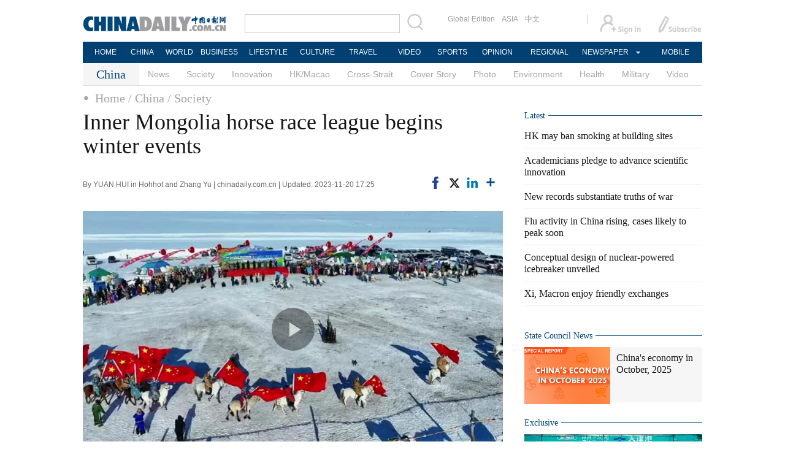

--- FILE ---
content_type: text/html;charset=UTF-8
request_url: https://www.chinadaily.com.cn/a/202311/20/WS655b260da31090682a5ef223.html
body_size: 11088
content:
<!DOCTYPE html PUBLIC "-//W3C//DTD XHTML 1.0 Transitional//EN" "http://www.w3.org/TR/xhtml1/DTD/xhtml1-transitional.dtd">

<html xmlns="http://www.w3.org/1999/xhtml">
  <head>
    <meta http-equiv="Content-Type" content="text/html; charset=utf-8" />
    <title>Inner Mongolia horse race league begins winter events - Chinadaily.com.cn</title>
    <meta name="keywords" content="league,events,winter,held,competition,horse,race,riders,series,endurance" />
    <meta name="description" content="A horse racing kicked off on Saturday in Xi Ujimchin Banner, Xiliin Gol League, Inner Mongolia autonomous region, raising the curtain for a series of winter events to be held this winter." />
    
      <meta property="og:xi" content="0" />
      <meta property="og:title" content="Inner Mongolia horse race league begins winter events" />
      <meta property="og:recommend" content="0" />
      <meta property="og:url" content="https://www.chinadaily.com.cn/a/202311/20/WS655b260da31090682a5ef223.html" />
      <meta property="og:image" content="http://img2.chinadaily.com.cn/images/202311/20/655b260da3109068cb0040a6.jpeg" />
      
      <meta name="twitter:card" content="summary_large_image" />
      <meta name="twitter:site" content="@ChinaDailyApp" />
      <meta name="twitter:title" content="Inner Mongolia horse race league begins winter events" />
      <meta name="twitter:description" content="A horse racing kicked off on Saturday in Xi Ujimchin Banner, Xiliin Gol League, Inner Mongolia autonomous region, raising the curtain for a series of winter events to be held this winter." />
      
        
        
        
        <meta name="twitter:image:src" content="http://img2.chinadaily.com.cn/images/202311/20/655b260da3109068cb0040a8.jpeg" />
        
        
        
        <meta name="twitter:image" content="http://img2.chinadaily.com.cn/images/202311/20/655b260da3109068cb0040a8.jpeg" />
      
      
      
      
      <meta name="shareImg" content="//img2.chinadaily.com.cn/images/202311/20/655b260da3109068cb0040a6.jpeg" />
      <meta name="msapplication-TileImage" content="https://img2.chinadaily.com.cn/static/common/img/sharelogo2.jpg" />
      <link rel="apple-touch-icon-precomposed" href="https://img2.chinadaily.com.cn/static/common/img/sharelogo2.jpg" />
    
    <link rel="stylesheet" charset="utf-8" href="//img2.chinadaily.com.cn/static/2017www_china_page_en/css/bootstrap.min.css" />
    <link rel="stylesheet" charset="utf-8" href="//img2.chinadaily.com.cn/static/2017www_china_page_en/css/layout.css?ver=20" />
    <link rel="stylesheet" type="text/css" href="//img2.chinadaily.com.cn/static/2017www_china_page_en/css/r-public.css?var=363" />
    <link rel="stylesheet" type="text/css" href="//img2.chinadaily.com.cn/static/2017www_china_page_en/css/r-content.css?var=79" />
    <link rel="stylesheet" charset="utf-8" href="//img2.chinadaily.com.cn/static/common/css/share_encontent.css" />
    <script xml:space="preserve" src="//img2.chinadaily.com.cn/static/common/js/html5shiv.js"></script>
    <script xml:space="preserve" src="//img2.chinadaily.com.cn/static/common/js/respond.min.js"></script>
    <link href="//img2.chinadaily.com.cn/h5hack/respond-proxy.html" id="respond-proxy" rel="respond-proxy" />
    <link href="/h5hack/respond.proxy.gif" id="respond-redirect" rel="respond-redirect" />
    <script src="/h5hack/respond.proxy.js" xml:space="preserve"></script>
    <meta name="viewport" content="width=device-width, initial-scale=1.0, minimum-scale=1.0, maximum-scale=1.0, user-scalable=no" />
    <script type="text/javascript" charset="utf-8" rel="stylesheet" xml:space="preserve" src="//img2.chinadaily.com.cn/static/common/js/jquery.min.js"></script>
    <script type="text/javascript" src="//www.chinadaily.com.cn/js/2020/qrcode.min.js" xml:space="preserve"></script><!--二维码生成-->
    <script language="javascript" src="//www.chinadaily.com.cn/js/2017/bootstrap.min.js" type="text/javascript" xml:space="preserve"></script><!-- bootstrap js -->
    <script language="javascript" type="text/javascript" xml:space="preserve" src="//img2.chinadaily.com.cn/static/2017www_china_page_en/js/public_content.js?var=233"></script>
    <script type="text/javascript" charset="utf-8" rel="stylesheet" xml:space="preserve" src="//img2.chinadaily.com.cn/static/common/js/share.js"></script>
    <script type="text/javascript" charset="utf-8" rel="stylesheet" xml:space="preserve" src="//img2.chinadaily.com.cn/static/common/js/jweixin-1.0.0.js"></script>
    <script src="//share.chinadaily.com.cn/wxshare/js/jsonps.js" xml:space="preserve"></script>
    <!--[if lt IE 9]>

<style type="text/css">
.zhezhao{
background-color:#ddd;
}
</style>
<![endif]-->
    
      <meta name="articaltype" content="VIDEO" />
      <meta name="filetype" content="1" />
      <meta name="publishedtype" content="1" />
      <meta name="pagetype" content="1" />
      <meta name="catalogs" content="59b8d010a3108c54ed7dfc3a" />
      <meta name="contentid" content="WS655b260da31090682a5ef223" />
      <meta name="publishdate" content="2023-11-20" />
      <meta name="editor" content="王丹宁" />
      <meta name="author" content="王丹宁" />
      <meta name="source" content="chinadaily.com.cn" />

      <!--来源-->
      <meta name="webterren_speical" content="spcd" />
      <meta name="sourcetype" content="spcd" />
    
    <!--  <th:block th:include="@{/}+'common/2017en' :: taboolaarticle"/>		-->
  </head>
  <body>
    <div id="wx_image" style="display:none;">
      <img src="//www.chinadaily.com.cn/image_e/2020/logo_chinadaily.jpg" />
    </div>
    <script type="text/javascript" xml:space="preserve">  
      //<![CDATA[
      jq(document).ready(function () {
        function is_weixin(){
          var ua = navigator.userAgent.toLowerCase();
          if(ua.match(/MicroMessenger/i)=="micromessenger") {
            return true;
          } else {
            return false;
          }
        }
        var url =location.href;
        if(is_weixin()){
          jq.post('https://share.chinadaily.com.cn/wxshare/api/wxinit', {url:url}, function(data){
            wx.config({
              debug: false,
              appId: data.appid,
              timestamp: data.timestamp,
              nonceStr: data.noncestr,
              signature: data.sign,
              jsApiList: ['onMenuShareTimeline','updateAppMessageShareData']
            }),
              wx.ready(function(){
              wx.onMenuShareTimeline({
                title: 'Inner Mongolia horse race league begins winter events',
                link: url,
                imgUrl: 'http://img2.chinadaily.com.cn/images/202311/20/655b260da3109068cb0040aa.jpeg'
              });
              var data = {
                title: 'Inner Mongolia horse race league begins winter events',
                desc: 'A horse racing kicked off on Saturday in Xi Ujimchin Banner, Xiliin Gol League, Inner Mongolia autonomous region, raising the curtain for a series of winter events to be held this winter.',
                link: url,
                imgUrl: 'http://img2.chinadaily.com.cn/images/202311/20/655b260da3109068cb0040aa.jpeg'
              };
              wx.onMenuShareAppMessage(data);
            }),
              wx.error(function(res){
              console.log("微信验证失败!");
            })
          });
        }

      });
      //]]>
    </script>
    
      <div class="r-phototitle">
        <!-- AdSame ShowCode: 新版英文2013.10.17 / 新英文内容页-18/2/6 / A1 Begin -->
       <!--   <script type="text/javascript" src="//same.chinadaily.com.cn/s?z=chinadaily&amp;c=2594" charset="gbk" ></script>	-->
        <!-- AdSame ShowCode: 新版英文2013.10.17 / 新英文内容页-18/2/6 / A1 End -->
      </div>
    
    
      <!-- begin响应式遮罩层-->
      <div class="zhezhao"></div>
      <!-- end 响应式遮罩 -->
      <!-- 响应式nav开始 -->
      <nav class="navbartop1">
        <div class="nav-fluid">
          <div class="yinyingceng"></div>
          <button type="button" class="navbutton1 res-m">
            <span class="icon-bar1"></span>
            <span class="icon-bar1"></span>
            <span class="icon-bar1"></span>
          </button>
        </div>
        <div class="img-center res-m">
          <a class="a-center" target="_top" href="//www.chinadaily.com.cn"><img src="//www.chinadaily.com.cn/image_e/2017/logo.png" alt="chinadaily" />
          </a>
        </div>
        <div class="fl-right res-m">
          <a href="//cn.chinadaily.com.cn" target="_top"><img src="//www.chinadaily.com.cn/image_e/2017/cnbut.png" /></a>
        </div>
      </nav>
      <!-- 响应式nav结束 -->
      <ul class="xiao-ul">
        <li><a href="https://newssearch.chinadaily.com.cn/en/search" target="_top"><span>Search</span></a></li>
        <li><a href="https://www.chinadaily.com.cn" target="_top">HOME</a></li>
        <li>
          <a href="https://www.chinadaily.com.cn/china" target="_top">CHINA</a>
        </li>
        <li>
          <a href="https://www.chinadaily.com.cn/world" target="_top">WORLD</a>
        </li>
        <li>
          <a href="https://www.chinadaily.com.cn/business" target="_top">BUSINESS</a>
        </li>
        <li>
          <a href="https://www.chinadaily.com.cn/life" target="_top">LIFESTYLE</a>
        </li>
        <li>
          <a href="https://www.chinadaily.com.cn/culture" target="_top">CULTURE</a>
        </li>
        <li>
          <a href="https://www.chinadaily.com.cn/travel" target="_top">TRAVEL</a>
        </li>
        <li><a href="https://www.chinadaily.com.cn/video" target="_blank">VIDEO</a></li>
        <li>
          <a href="https://www.chinadaily.com.cn/sports" target="_top">SPORTS</a>
        </li>
        <li>
          <a href="https://www.chinadaily.com.cn/opinion" target="_top">OPINION</a>
        </li>
        <li>
          <a href="https://www.chinadaily.com.cn/regional" target="_top">REGIONAL</a>
        </li>
        <li><a href="javascript:void(0)">NEWSPAPER</a></li>
        <li><a href="https://www.chinadaily.com.cn/e/static_e/newmedia" target="_top">MOBILE</a></li>
      </ul>
      <!-- pc头部 -->
      <div class="topBar">
        <div class="logo"><a target="_blank" href="//www.chinadaily.com.cn"><img src="https://www.chinadaily.com.cn/image_e/2016/logo_art.jpg" /></a></div>
        <div class="search">
          <form name="searchform" method="get" action="https://newssearch.chinadaily.com.cn/en/search" onsubmit="return do_search(this)" target="_blank">
            <input name="query" id="searchText" onfocus="clearword(this)" type="text" />
            <span><img src="https://www.chinadaily.com.cn/image_e/2016/fdj_art.gif" style="width:28px;;" onclick="javascript:searchform.submit()" /></span>
          </form>
          <script>
            //<![CDATA[
            function clearword(obj){ 
              obj.value = ''; 
            }
            //]]>
          </script>
        </div>
        <div class="channel">
          <span><a href="http://www.chinadailyglobal.com" target="_blank">Global Edition</a><a href="http://www.chinadailyasia.com/" target="_blank">ASIA</a></span>
          <span><a href="https://cn.chinadaily.com.cn" target="_blank">中文</a><a href="https://language.chinadaily.com.cn" target="_blank" style="display:none;">双语</a><a href="http://www.chinadaily.com.cn/chinawatch_fr/index.html" target="_blank" style="display:none;">Français</a></span>
        </div>
        <div class="topInfo"><a href="https://bbs.chinadaily.com.cn/forum/index.html" target="_blank" style="padding-right: 28px;"><img src="https://www.chinadaily.com.cn/image_e/2016/sign_ico_art.gif" /></a><a href="http://subscription.chinadaily.com.cn/" target="_blank"><img src="https://www.chinadaily.com.cn/image_e/2016/sub_ico_art.gif" /></a></div>
      </div>
      <!-- pc 菜单 -->
      <div class="topNav">
        <ul class="dropdown">
          <li style="width: 60px;"><a href="https://www.chinadaily.com.cn" target="_blank">HOME</a></li>
          <li style=" width:60px;"> <a href="https://www.chinadaily.com.cn/china" target="_blank">CHINA</a></li>
          <li style=" width:65px;">  <a href="https://www.chinadaily.com.cn/world" target="_blank">WORLD</a></li>
          <li style=" width:80px;"> <a href="https://www.chinadaily.com.cn/business" target="_blank">BUSINESS</a></li>
          <li style=" width:80px;"><a href="https://www.chinadaily.com.cn/life" target="_blank">LIFESTYLE</a></li>
          <li style=" width:75px;"> <a href="https://www.chinadaily.com.cn/culture" target="_blank">CULTURE</a></li>
          <li style=" width:75px;">  <a href="https://www.chinadaily.com.cn/travel" target="_blank">TRAVEL</a></li>
          <li style=" width:70px;"><a href="https://www.chinadaily.com.cn/video" target="_blank">VIDEO</a></li>
          <li style=" width:75x;"> <a href="https://www.chinadaily.com.cn/sports" target="_blank">SPORTS</a></li>
          <li style=" width:85px;">  <a href="https://www.chinadaily.com.cn/opinion" target="_blank">OPINION</a></li>
          <li style=" width:90px;"><a href="https://www.chinadaily.com.cn/regional" target="_blank">REGIONAL</a></li>
          <li class="newspaper"><a href="javascript:void(0);">NEWSPAPER</a>
            <ul class="sub_menu">
              <li><a href="http://newspress.chinadaily.net.cn" target="_blank" style="width:110px;">China Daily PDF</a></li>
              <li><a href="https://epaper.chinadaily.com.cn/china" target="_blank" style="width:130px;">China Daily E-paper</a></li>
            </ul>
          </li>
          <li style="width:75px;"><a href="https://www.chinadaily.com.cn/e/static_e/newmedia" target="_blank">MOBILE</a></li>
        </ul>
      </div>
    
    <!-- pc 二级菜单 -->
    <div class="topNav2_art" style="margin-bottom:0;">
      <span>China</span>
      <ul>
        <li>
          <a target="_top" shape="rect" href="//www.chinadaily.com.cn/china/governmentandpolicy">News</a>
          
        </li>
        <li>
          <a target="_top" shape="rect" href="//www.chinadaily.com.cn/china/society">Society</a>
          
        </li>
        <li>
          <a target="_top" shape="rect" href="//www.chinadaily.com.cn/china/scitech">Innovation</a>
          
        </li>
        <li>
          <a target="_top" shape="rect" href="//www.chinadaily.com.cn/china/59b8d010a3108c54ed7dfc30">HK/Macao</a>
          
        </li>
        <li>
          <a target="_top" shape="rect" href="//www.chinadaily.com.cn/china/crossstraits">Cross-Strait</a>
          
        </li>
        <li>
          <a target="_top" shape="rect" href="//www.chinadaily.com.cn/china/coverstory">Cover Story</a>
          
        </li>
        <li>
          <a target="_top" shape="rect" href="//www.chinadaily.com.cn/china/211flash">Photo</a>
          
        </li>
        <li>
          <a target="_top" shape="rect" href="//www.chinadaily.com.cn/china/environment">Environment</a>
          
        </li>
        <li>
          <a target="_top" shape="rect" href="//www.chinadaily.com.cn/china/59b8d010a3108c54ed7dfc27">Health</a>
          
        </li>
        <li>
          <a target="_top" shape="rect" href="//www.chinadaily.com.cn/china/59b8d010a3108c54ed7dfc25">Military</a>
          
        </li>
        <li>
          <a target="_top" shape="rect" href="//www.chinadaily.com.cn/china/5bff7e9ea310eff30328bd28">Video</a>
          
        </li>

      </ul>
    </div>
    <!-- pc 当前栏目 -->
    <div class="topNav3_art"> <span id="bread-nav">
      
        
          <a shape="rect" href="//www.chinadaily.com.cn">Home</a>
          
          
        
      
      
        
          
          <a shape="rect" href="//www.chinadaily.com.cn/china">/ China</a>
          
        
      
      
        
          
          
          <a shape="rect" href="//www.chinadaily.com.cn/china/society">/ Society</a>
        
      
      </span></div>
    <!-- 响应式bread导航 -->
    <ol class="breadcrumb res-m" id="bread-nav1">
      
        
           <li><a shape="rect" href="//www.chinadaily.com.cn">Home</a></li>
          
          
        
      
      
        
          
          <li><a shape="rect" href="//www.chinadaily.com.cn/china">China</a></li>
          
        
      
      
        
          
          
          <li><a shape="rect" href="//www.chinadaily.com.cn/china/society">Society</a></li>
        
      
      <img src="//www.chinadaily.com.cn/image_e/2020/share/share.png" class="share-icon" alt="Share to ..." title="Share to ..." />
    </ol>
    <div class="navholder">    </div>
    <div class="breadholder">    </div>
    <!-- pc 主体开始 -->
    <div class="main_art">
      <div class="lft_art" id="lft-art">
      
      <h1>Inner Mongolia horse race league begins winter events</h1>
      <h2></h2>
      <div class="info">
        <span class="info_l">
          By YUAN HUI in Hohhot and Zhang Yu | 
          chinadaily.com.cn |
          Updated: 2023-11-20 17:25
        </span>
        <span class="info_r">
          <a title="facebook" style="cursor:pointer; " target="_blank" href="https://www.facebook.com/sharer.php?title=Inner Mongolia horse race league begins winter events&amp;u=https://www.chinadaily.com.cn/a/202311/20/WS655b260da31090682a5ef223.html"><img src="https://www.chinadaily.com.cn/image_e/2020/facebook.png" height="17px" /></a>
          <a title="twitter" style="cursor:pointer;" target="_blank" href="https://twitter.com/share?text=Inner Mongolia horse race league begins winter events&amp;url=https://www.chinadaily.com.cn/a/202311/20/WS655b260da31090682a5ef223.html"><img src="https://www.chinadaily.com.cn/image_e/2024/twitter.png" /></a>
          <a title="linkedin" style="cursor:pointer;" target="_blank" href="http://www.linkedin.com/shareArticle?mini=true&amp;title=Inner Mongolia horse race league begins winter events&amp;url=https://www.chinadaily.com.cn/a/202311/20/WS655b260da31090682a5ef223.html"><img src="https://www.chinadaily.com.cn/image_e/2020/linkedin.png" /></a>
          <a title="More" class="more" style="cursor:pointer; "><img src="//www.chinadaily.com.cn/image_e/2017/more_art.gif" /></a>
        </span>

      </div>


      <div class="moreshare">
        <span class="closesharepc">Share<img src="https://www.chinadaily.com.cn/image_e/2020/timg.jpg" width="20px" height="20px" /></span>
        <a title="weibo" style="cursor:pointer;" target="_blank" href="https://service.weibo.com/share/share.php?appkey=2152474398&amp;type=3&amp;title=Inner Mongolia horse race league begins winter events&amp;pic=http://img2.chinadaily.com.cn/images/202311/20/655b260da3109068cb0040a6.jpeg&amp;url=https://www.chinadaily.com.cn/a/202311/20/WS655b260da31090682a5ef223.html"><img src="https://www.chinadaily.com.cn/image_e/2020/weibo.jpg" /></a>
        <a title="weixin" style="cursor:pointer;"><img src="https://www.chinadaily.com.cn/image_e/2020/weixin.jpg" id="weixinqrcode" /></a>
      </div>
      <div id="qrcode">
        <span>Share - WeChat<img src="https://www.chinadaily.com.cn/image_e/2020/timg.jpg" width="20px" height="20px" /></span>
        <div id="qrcodearea">
        </div>
      </div>
      <div class="share">
        <div class="share-core">
          <a title="weibo" target="_blank" href="https://service.weibo.com/share/share.php?appkey=2152474398&amp;type=3&amp;title=Inner Mongolia horse race league begins winter events&amp;pic=http://img2.chinadaily.com.cn/images/202311/20/655b260da3109068cb0040a6.jpeg&amp;url=https://www.chinadaily.com.cn/a/202311/20/WS655b260da31090682a5ef223.html"><img src="//www.chinadaily.com.cn/image_e/2020/share/weibo.png" /></a>
          <a title="facebook" target="_blank" href="https://www.facebook.com/sharer.php?title=Inner Mongolia horse race league begins winter events&amp;u=https://www.chinadaily.com.cn/a/202311/20/WS655b260da31090682a5ef223.html"><img src="//www.chinadaily.com.cn/image_e/2020/share/facebook.png" /></a>
          <a title="twitter" target="_blank" href="https://twitter.com/share?text=Inner Mongolia horse race league begins winter events&amp;url=https://www.chinadaily.com.cn/a/202311/20/WS655b260da31090682a5ef223.html"><img src="//www.chinadaily.com.cn/image_e/2020/share/twitter.png" /></a>
          <a title="linkedin" target="_blank" href="http://www.linkedin.com/shareArticle?mini=true&amp;title=Inner Mongolia horse race league begins winter events&amp;url=https://www.chinadaily.com.cn/a/202311/20/WS655b260da31090682a5ef223.html"><img src="//www.chinadaily.com.cn/image_e/2020/share/linkedin.png" /></a>
          <a title="mail" target="_blank" href="mailto:?subject=Shared from Chinadaily.com.cn&amp;body=Inner Mongolia horse race league begins winter events%0D%0Ahttps://www.chinadaily.com.cn/a/202311/20/WS655b260da31090682a5ef223.html"><img src="//www.chinadaily.com.cn/image_e/2020/share/mail.png" /></a>
          <!-- <a title="linkedin" th:href="'http://www.linkedin.com/shareArticle?mini=true&amp;title='+ ${story.title} + '&amp;url=' + ${story.url}" target="_blank"><img src="//www.chinadaily.com.cn/image_e/2020/share/browser.png"  /></a>
<a title="linkedin" th:href="'http://www.linkedin.com/shareArticle?mini=true&amp;title='+ ${story.title} + '&amp;url=' + ${story.url}" target="_blank"><img src="//www.chinadaily.com.cn/image_e/2020/share/more.png"  /></a>		-->
        </div>
        <div class="share-close">
          <span>CLOSE</span>
        </div>
      </div>
      <div id="Content">
        
          <iframe scrolling="no" frameborder="0" allowfullscreen="true" id="playerFrameP" src="https://v-hls.chinadaily.com.cn/playerv2/index.html?src=//v-hls.chinadaily.com.cn/stream/606933/1bcddbec-60af-4356-8415-68192c5f0243/3e83b33e-9dc1-4399-ae76-06a2ef0dae7d_h.m3u8&amp;p=//img2.chinadaily.com.cn/images/202311/20/655b260da3109068cb0040a8.jpeg&amp;l=en&amp;ra=16:9&amp;c=59b8d010a3108c54ed7dfc3a&amp;s=WS655b260da31090682a5ef223&amp;d=20231120172533&amp;t=Inner+Mongolia+horse+race+league+begins+winter+events"> </iframe>
        
        
        <p>A horse racing kicked off on Saturday in Xi Ujimchin Banner, Xiliin Gol League, Inner Mongolia autonomous region, raising the curtain for a series of winter events to be held this winter.</p>
<p>The Mongolian Horse Super League consists of four competitions, with each held in a season throughout a year.</p>
<p>The first competition began on Nov 18 and continues until Jan 28 next year, according to local government. More than 200 riders have signed up for the competition.</p>
<p>Considering the winter climate conditions in the region, the competition features two events - a 15-kilometer endurance race and a 6,000-meter team relay race, which will test the speed and endurance of the horses and riders.</p>
<p>With the launch of the horse race, the league's series of ice and snow activities has also begun.</p>
<p>A dozen major events will be gradually held, which will highlight the release of five top-quality winter tourism routes.</p>
        
      </div>
      
      
      
    

      <div class="selectpage">
        <!--移动分页-->
        
      </div>
    
        <!-- show more -->

        <!-- <div class="mb50">
<img src="img/more.jpg" width="685" height="23" /> </div> -->

        <!--  <th:block th:include="@{|/|}+'common/2017en' :: comments"/>	-->
        <!-- Related Stories -->
        
        <!-- China Photos -->
        <div class="mb20 r-phototitle">
          <div class="bt2" style="margin-bottom:15px;"><b>
            <a shape="rect" href="//www.chinadaily.com.cn/china/211flash">Photo</a>
            </b></div>
          <div class="photo_art">
            <div style="clear:both; overflow:auto">
              
                
                  <div class="p_art">
                    <span><a target="_blank" shape="rect" href="//www.chinadaily.com.cn/a/202512/05/WS6932a5caa310d6866eb2d1db.html"><img width="227" height="158" src="//img2.chinadaily.com.cn/images/202512/05/6932a5caa310d68600f39bf9.jpeg" /></a></span>
                    <a class="t_art" target="_blank" shape="rect" href="//www.chinadaily.com.cn/a/202512/05/WS6932a5caa310d6866eb2d1db.html">Dragon-lion festival highlights tradition, unity in Jianghua</a>
                  </div>
                
                
                  <div class="p_art">
                    <span><a target="_blank" shape="rect" href="//www.chinadaily.com.cn/a/202512/05/WS69324d36a310d6866eb2d0f7.html"><img width="227" height="158" src="//img2.chinadaily.com.cn/images/202512/05/69324d35a310d68600f39146.jpeg" /></a></span>
                    <a class="t_art" target="_blank" shape="rect" href="//www.chinadaily.com.cn/a/202512/05/WS69324d36a310d6866eb2d0f7.html">The 'Gyrfalcon' mounted police team safeguards grasslands in northern borderland of China</a>
                  </div>
                
                
                  <div class="p_art">
                    <span><a target="_blank" shape="rect" href="//www.chinadaily.com.cn/a/202512/05/WS6932470ca310d6866eb2d0b4.html"><img width="227" height="158" src="//img2.chinadaily.com.cn/images/202512/05/6932470ba310d68600f38f8e.jpeg" /></a></span>
                    <a class="t_art" target="_blank" shape="rect" href="//www.chinadaily.com.cn/a/202512/05/WS6932470ca310d6866eb2d0b4.html">Annual Fairy's Day marked in Xizang</a>
                  </div>
                
              
            </div>
            <div>
              
                
                
                
                
                  <div class="p_art">
                    <span><a target="_blank" shape="rect" href="//www.chinadaily.com.cn/a/202512/05/WS69323ff4a310d6866eb2d0a2.html"><img width="227" height="158" src="//img2.chinadaily.com.cn/images/202512/05/69323ff4a310d68600f38ed2.jpeg" /></a></span>
                    <a class="t_art" target="_blank" shape="rect" href="//www.chinadaily.com.cn/a/202512/05/WS69323ff4a310d6866eb2d0a2.html">Full moon seen across China</a>
                  </div>
                
                
                  <div class="p_art">
                    <span><a target="_blank" shape="rect" href="//www.chinadaily.com.cn/a/202512/05/WS69320dcba310d6866eb2cf3d.html"><img width="227" height="158" src="//img2.chinadaily.com.cn/images/202512/05/69320dcba310d68600f385c4.jpeg" /></a></span>
                    <a class="t_art" target="_blank" shape="rect" href="//www.chinadaily.com.cn/a/202512/05/WS69320dcba310d6866eb2cf3d.html">Ten photos from across China: Nov 28 - Dec 4</a>
                  </div>
                
                
                  <div class="p_art">
                    <span><a target="_blank" shape="rect" href="//www.chinadaily.com.cn/a/202512/04/WS69316ca3a310d6866eb2ceda.html"><img width="227" height="158" src="//img2.chinadaily.com.cn/images/202512/04/69316ca3a310d68600f38281.jpeg" /></a></span>
                    <a class="t_art" target="_blank" shape="rect" href="//www.chinadaily.com.cn/a/202512/04/WS69316ca3a310d6866eb2ceda.html">Seventh Hainan Island International Film Festival opens in Sanya</a>
                  </div>
                
              
            </div>
            <div>

            </div>
          </div>
        </div>

      </div>

      <!-- pc 右侧 -->

      <div class="rgt_art">

        <!-- Xi's Moment -->
        <!--    <div style="margin-bottom: 10px;"><a href="https://www.chinadaily.com.cn/china/xismoments" target="_blank"><img src="//www.chinadaily.com.cn/image_e/2016/sub/a-6.png"/></a></div>
<div class="tw6Box" style="margin-bottom: 10px;">
<cms:storylist th:attr="channelId=|${site.dirname}|,type='block',columnId='59b8d010a3108c54ed7dfc21',blocktag='1',count='2'">
<th:block th:each="story,iterStat:${storyList}">
<div class="tw6" th:style="${iterStat.count == 2?'margin-right: 0px;':''}">
<span class="tw6_t"><a th:href="${story.prUrl}" th:utext="${#strings.isEmpty(story.linkTitle) ? story.title : story.linkTitle}" target="_blank"></a></span>

<span class="tw6_p"><a th:href="${story.prUrl}" target="_blank"><img th:unless="${#lists.isEmpty(story.getThumbnailsByType('3:2'))}" th:src="${story.getThumbnailsByType('3:2').get(0).prUrl}" width="140" height="90" /></a></span>
</div>
</th:block>
</cms:storylist>


</div>	-->
        
        <!-- Latest -->
        <div class="bt2 lunbor-600" style="margin-bottom:5px;"><b>
          <a target="_top" shape="rect" href="//www.chinadaily.com.cn/china/59b8d010a3108c54ed7dfc23">Latest</a>
          </b></div>
        
          <ul class="lisBox lunbor-600">
            
              <li><a target="_blank" shape="rect" href="//www.chinadaily.com.cn/a/202512/06/WS69337abfa310d6866eb2d2b8.html">HK may ban smoking at building sites</a></li>
            
            
              <li><a target="_blank" shape="rect" href="//www.chinadaily.com.cn/a/202512/06/WS69337715a310d6866eb2d2b2.html">Academicians pledge to advance scientific innovation</a></li>
            
            
              <li><a target="_blank" shape="rect" href="//www.chinadaily.com.cn/a/202512/06/WS69337638a310d6866eb2d2ab.html">New records substantiate truths of war</a></li>
            
            
              <li><a target="_blank" shape="rect" href="//www.chinadaily.com.cn/a/202512/06/WS69337351a310d6866eb2d29b.html">Flu activity in China rising, cases likely to peak soon</a></li>
            
            
              <li><a target="_blank" shape="rect" href="//www.chinadaily.com.cn/a/202512/06/WS69336eb9a310d6866eb2d28c.html">Conceptual design of nuclear-powered icebreaker unveiled</a></li>
            
            
              <li><a target="_blank" shape="rect" href="//www.chinadaily.com.cn/a/202512/06/WS69336610a310d6866eb2d26e.html">Xi, Macron enjoy friendly exchanges</a></li>
            
          </ul>
        
        
      <div class="mb20">
        <!-- AdSame ShowCode: 新版英文2013.10.17 / 新英文频道页-18/2/6 / E1 Begin -->
       <!--  <script type="text/javascript" src="//same.chinadaily.com.cn/s?z=chinadaily&amp;c=2598" charset="gbk" ></script>	-->
        <!-- AdSame ShowCode: 新版英文2013.10.17 / 新英文频道页-18/2/6 / E1 End -->
      </div>
    
        <!--      <th:block th:include="@{/}+'common/2017en' :: taboolaRight"></th:block>		-->
        <!--State Counsil News 5a30e9bba3108bc8c6730454 -->
        <div class="bt2 lunbor-600"><b>
          <a href="http://english.gov.cn/" target="_blank" shape="rect">State Council News</a>
          </b></div>
        <div class="tw4Box lunbor-600">
          
            
              <div class="tw4" style="display:block;">
                <div class="tw4_p"><a target="_blank" shape="rect" href="https://english.www.gov.cn/2025special/octoberdata"><img width="140" height="90" src="//img2.chinadaily.com.cn/images/202511/14/69171159a310d68600f26143.jpeg_w140" /></a></div>
                <div class="tw4_t"><a target="_blank" shape="rect" href="https://english.www.gov.cn/2025special/octoberdata" id="SCN0">China's economy in October, 2025</a></div>
              </div>
            
            
              <div class="tw4" style="display:none;">
                <div class="tw4_p"><a target="_blank" shape="rect" href="https://english.www.gov.cn/news/202512/06/content_WS69337683c6d00ca5f9a07f2f.html"><img width="140" height="90" src="//img2.chinadaily.com.cn/images/202512/06/6933885da310d68600f3a320.jpeg_w140" /></a></div>
                <div class="tw4_t"><a target="_blank" shape="rect" href="https://english.www.gov.cn/news/202512/06/content_WS69337683c6d00ca5f9a07f2f.html" id="SCN1">Chinese premier chairs meeting on carbon reduction, administrative law enforcement</a></div>
              </div>
            
          
          
            
            
            
              <div class="tw4" style="display:none;">
                <div class="tw4_p"><a target="_blank" shape="rect" href="https://english.www.gov.cn/news/202512/05/content_WS693260d1c6d00ca5f9a07ef1.html"><img width="140" height="90" src="//img2.chinadaily.com.cn/images/202512/05/69326990a310d68600f392bf.jpeg_w140" /></a></div>
                <div class="tw4_t"><a id="SCN2" target="_blank" shape="rect" href="https://english.www.gov.cn/news/202512/05/content_WS693260d1c6d00ca5f9a07ef1.html">Xi, Macron hold informal meeting in China's Sichuan</a></div>
              </div>
            
          
        </div>
        <div style="clear:both; width:100%;display:block;height:5px;">

        </div>
        <!-- Exclusive -->
        <div class="bt2 lunbor-600"><b>
          <a target="_top" shape="rect" href="//www.chinadaily.com.cn/china/59b8d010a3108c54ed7dfc22">Exclusive</a>
          </b></div>

        <div class="tw8">
          
            
              <span><a target="_blank" shape="rect" href="//www.chinadaily.com.cn/a/202511/28/WS692911d6a310d6866eb2be44.html"><img width="290" height="187" src="//img2.chinadaily.com.cn/images/202511/28/692911d6a310d68600f32a1f.jpeg" /></a></span>
              <div class="tw8_t"><a shape="rect" href="//www.chinadaily.com.cn/a/202511/28/WS692911d6a310d6866eb2be44.html">AI robots shine at Tianjin's smart zero-carbon terminal</a></div>
            
          


        </div>
        <div class="tw6Box">
          
            
            
              <div class="tw6">
                <span class="tw6_p"><a target="_blank" shape="rect" href="//www.chinadaily.com.cn/a/202511/26/WS69270aeea310d6866eb2b928.html"><img width="140" height="90" src="//img2.chinadaily.com.cn/images/202511/27/6927fe72a310d68600f31d0f.jpeg" /></a></span>
                <span class="tw6_t"><a target="_blank" shape="rect" href="//www.chinadaily.com.cn/a/202511/26/WS69270aeea310d6866eb2b928.html">Exhibition highlights connection between tech and humans</a></span>
              </div>
             
          
          
            
            
            
              <div class="tw6" style="margin-right:0px;">
                <span class="tw6_p"><a target="_blank" shape="rect" href="//www.chinadaily.com.cn/a/202511/22/WS6921082fa310d6866eb2ad74.html"><img width="140" height="90" src="//img2.chinadaily.com.cn/images/202511/25/69256490a310d68600f2f1b1.jpeg" /></a></span>
                <span class="tw6_t"><a target="_blank" shape="rect" href="//www.chinadaily.com.cn/a/202511/22/WS6921082fa310d6866eb2ad74.html">Former Polish deputy PM praises China's economic rise, growing influence</a></span>
              </div>
             
          

        </div>
        <!-- Newsmaker -->
        <div class="bt2 lunbor-600"><b>
          <a target="_top" shape="rect" href="//www.chinadaily.com.cn/china/newsmaker">Newsmaker</a>
          </b></div>
        <div class="tw4Box lunbor-600">
          
            
              <div class="tw4">
                <div class="tw4_p"><a target="_blank" shape="rect" href="https://www.chinadaily.com.cn/a/202512/05/WS69324d36a310d6866eb2d0f7.html"><img width="140" height="90" src="//img2.chinadaily.com.cn/images/202512/05/69324d35a310d68600f39146.jpeg" /></a></div>
                <div class="tw4_t"><a target="_blank" shape="rect" href="//www.chinadaily.com.cn/a/202512/05/WS69324d36a310d6866eb2d0f7.html">The 'Gyrfalcon' mounted police team safeguards grasslands in northern borderland of China</a></div>
              </div>
            
            
              <div class="tw4">
                <div class="tw4_p"><a target="_blank" shape="rect" href="https://www.chinadaily.com.cn/a/202512/01/WS692cef02a310d6866eb2c36a.html"><img width="140" height="90" src="//img2.chinadaily.com.cn/images/202512/01/692cef02a310d68600f34419.jpeg" /></a></div>
                <div class="tw4_t"><a target="_blank" shape="rect" href="//www.chinadaily.com.cn/a/202512/01/WS692cef02a310d6866eb2c36a.html">Bruce Lee's legacy drives Foshan tourism</a></div>
              </div>
            
          
        </div>
        <!-- Exclusive -->
        
      <div class="mb20">
        <!-- AdSame ShowCode: 新版英文2013.10.17 / 新英文内容页-18/2/6 / C2 Begin -->
       <!--   <script type="text/javascript" src="//same.chinadaily.com.cn/s?z=chinadaily&amp;c=2601" charset="gbk" ></script>	-->
        <!-- AdSame ShowCode: 新版英文2013.10.17 / 新英文内容页-18/2/6 / C2 End -->
      </div>
    
        <!-- Ten photos you don't wanna miss -->
        <div class="bt2"><b>
          <a target="_top" id="a-long1" shape="rect" href="//www.chinadaily.com.cn/china/photoscannotmiss">Ten photos you don&#39;t wanna miss</a>
          </b></div>
        <div class="tw8">
          
            
              <span><a target="_blank" shape="rect" href="//www.chinadaily.com.cn/a/202512/05/WS69320dcba310d6866eb2cf3d.html"><img width="290" height="187" src="//img2.chinadaily.com.cn/images/202512/05/69320dcba310d68600f385c4.jpeg" /></a></span>
              <div class="tw8_t"><a shape="rect" href="//www.chinadaily.com.cn/a/202512/05/WS69320dcba310d6866eb2cf3d.html">Ten photos from across China: Nov 28 - Dec 4</a></div>
            
          


        </div>

        <!-- Special -->
        <div class="bt2"><b>
          <a target="_top" id="a-long11" shape="rect" href="//www.chinadaily.com.cn/china/special_coverage">Special Coverage</a>
          </b></div> 
        <div class="tw6Box">
          
            
              <div class="tw6">
                <span class="tw6_p"><a target="_blank" shape="rect" href="https://www.chinadaily.com.cn/a/202511/28/WS6928fca4a310d6866eb2bdca.html"><img width="140" height="90" src="//img2.chinadaily.com.cn/images/202512/02/692e5591a310d68600f35c17.jpeg" /></a></span>
                <span class="tw6_t"><a target="_blank" shape="rect" href="//www.chinadaily.com.cn/a/202511/28/WS6928fca4a310d6866eb2bdca.html">Independent judge-chaired commission for fire investigation</a></span>
              </div>
             
          
          
            
            
              <div class="tw6" style="margin-right:0px;">
                <span class="tw6_p"><a target="_blank" shape="rect" href="//www.chinadaily.com.cn/a/202510/21/WS68f6d8c8a310f735438b6007.html"><img width="140" height="90" src="//img2.chinadaily.com.cn/images/202510/21/68f6d8c8a310f735017f2c94.jpeg" /></a></span>
                <span class="tw6_t"><a target="_blank" shape="rect" href="//www.chinadaily.com.cn/a/202510/21/WS68f6d8c8a310f735438b6007.html">4th Plenary Session of the 20th CPC Central Committee</a></span>
              </div>
             
          

        </div>

      </div>
    </div>
    
      <link rel="stylesheet" type="text/css" href="//img2.chinadaily.com.cn/static/common/css/public_eu.css?v=1222513143" />
      <!-- 响应式回顶部 -->
      <div data-am-widget="gotop" class="am-gotop am-gotop-fixed WIDGET-58db5c3d3f6a4d70c2315464 gotop am-no-layout am-active res-m">
        <span class="am-gotop-title">Top</span>
        <i class="am-gotop-icon am-icon-arrow-up gotop"></i>
      </div>
      <!-- 响应式回顶部结束 -->
      <!--pc回顶部-->
      <div class="hui-dingbu">
        <div class="ding-nei"><a href="">BACK TO THE TOP</a></div>
      </div>
      <!--show mobile手机显示pc页面返回mobile部分-->
      <div class="mobileView" id="mobileView">
        <div class="mobileView-language">
          <div class="mobileView-button mvl-english">
            English
          </div>
          <div class="mobileView-button mvl-chinese">
            <a href="https://cn.chinadaily.com.cn" target="_blank">中文</a>
          </div></div>
        <div class="mobileView-button mobileView-phone" onclick="transView()"><img src="//img2.chinadaily.com.cn/static/common/img/showmobilee.png" /></div>
      </div>

      <!--show mobile手机显示pc页面返回mobile部分- end -->
      <!--底部-->
      <div class="dibu-one"></div>
      <!--底部2-->
      <div class="topNav_art2">
        <ul class="dropdown" style="width:1010px; margin:0 auto;">
          <li style="width: 55px;"><a href="https://www.chinadaily.com.cn" target="_blank">HOME</a></li>
          <li style=" width:55px;"> <a href="https://www.chinadaily.com.cn/china" target="_blank">CHINA</a></li>
          <li style=" width:65px;">  <a href="https://www.chinadaily.com.cn/world" target="_blank">WORLD</a></li>
          <li style=" width:75px;"> <a href="https://www.chinadaily.com.cn/business" target="_blank">BUSINESS</a></li>
          <li style=" width:75px;"><a href="https://www.chinadaily.com.cn/life" target="_blank">LIFESTYLE</a></li>
          <li style=" width:70px;"> <a href="https://www.chinadaily.com.cn/culture" target="_blank">CULTURE</a></li>
          <li style=" width:70px;">  <a href="https://www.chinadaily.com.cn/travel" target="_blank">TRAVEL</a></li>
          <li style=" width:75px;"><a href="https://www.chinadaily.com.cn/video" target="_blank">VIDEO</a></li>
          <li style=" width:65px;"> <a href="https://www.chinadaily.com.cn/sports" target="_blank">SPORTS</a></li>
          <li style=" width:70px;">  <a href="https://www.chinadaily.com.cn/opinion" target="_blank">OPINION</a></li>
          <li style=" width:70px;"><a href="https://www.chinadaily.com.cn/regional" target="_blank">REGIONAL</a></li>
          <li class="newspaper"><a href="javascript:void(0);">NEWSPAPER</a>
            <ul class="sub_menu">
              <li><a href="http://newspress.chinadaily.net.cn" target="_blank" style="width:110px;">China Daily PDF</a></li>
              <li><a href="https://epaper.chinadaily.com.cn/china" target="_blank" style="width:130px;">China Daily E-paper</a></li>
            </ul>
          </li>
          <li><a href="https://www.chinadaily.com.cn/e/static_e/newmedia" target="_blank">MOBILE</a></li>
        </ul>
      </div>
      <!--底部3-->
      <div class="dibu-three">
        <div class="dibu-three-nei">
          <div class="three-left">
            <div class="lo-g"><a target="_blank" href="https://www.chinadaily.com.cn"><img src="https://www.chinadaily.com.cn/image_e/2016/sub/a-1.jpg" /></a></div>

            <div class="lo-a">Copyright 1995 - <script>
              //<![CDATA[
              var oTime = new Date();
              document.write(oTime.getFullYear());
              //]]>
              </script>. All rights reserved. The content (including but not limited to text, photo, multimedia information, etc) published in this site belongs to China Daily Information Co (CDIC). Without written authorization from CDIC, such content shall not be republished or used in any form. Note: Browsers with 1024*768 or higher resolution are suggested for this site.</div>

            <div class="lo-c"><span style="display:none;">License for publishing multimedia online <b><a href="//www.chinadaily.com.cn/2009image_e/permit2010.jpg" target="_blank">0108263</a></b></span><br />
              <br />
              Registration Number: 130349 <img src="//www.chinadaily.com.cn/image_e/2016/sub/a-2.jpg" /></div>
          </div>

          <div class="three-midd">
            <div class="midd-a"><a href="https://www.chinadaily.com.cn/e/static_e/about" target="_blank">About China Daily</a></div>

            <div class="midd-a"><a href="https://www.chinadaily.com.cn/e/static_e/advertiseonsite" target="_blank">Advertise on Site</a></div>

            <div class="midd-a"><a href="https://www.chinadaily.com.cn/e/static_e/contact" target="_blank">Contact Us</a></div>

            <div class="midd-a"><a href="http://chinadaily.zhiye.com/" target="_blank">Job Offer</a></div>

            <div class="midd-a"><a href="https://www.chinadaily.com.cn/static_e/Expat_Employment.html" target="_blank">Expat Employment</a></div>
          </div>

          <div class="three-right">
            <div class="right-a">FOLLOW US</div>

            <div class="right-b"><span><a href="http://www.facebook.com/chinadaily" target="_blank"><img src="https://www.chinadaily.com.cn/image_e/2016/sub/a-3.jpg" border="0" /></a></span> 

              <span><a href="https://twitter.com/ChinaDailyUSA" target="_blank"><img src="https://www.chinadaily.com.cn/image_e/2024/a-5.jpg?ver=2" border="0" /></a></span></div>
          </div>
        </div>
      </div>
      <!-- 响应式foot -->
      <footer class="mobile-foot">
        <div class="mobile-miscs res-m">
          <div class="showDesktop"><span class="showDesktop-English"><img src="//img2.chinadaily.com.cn/static/common/img/mEnglish.png" /></span>
            <span class="showDesktop-Chinese"><a href="//cn.chinadaily.com.cn"><img src="//img2.chinadaily.com.cn/static/common/img/mChinese.png" /></a></span>
            <span class="showDesktop-Desktop" id="showpc" onclick="transView()"><img src="//img2.chinadaily.com.cn/static/common/img/showDesktop.png" /></span></div>
          <p class="footer-p">
            Copyright 1995 - <script>
            //<![CDATA[ 
            var oTime = new Date();
            document.write(oTime.getFullYear());
            //]]>
            </script>. All rights reserved. The content (including but not limited to text, photo, multimedia information, etc) published in this site belongs to China Daily Information Co (CDIC). Without written authorization from CDIC, such content shall not be republished or used in any form.
          </p>
        </div>
      </footer>
      <!-- 响应式foot 结束-->
      <script type="text/javascript">
        //<![CDATA[
        var toggleBtn = document.getElementById('showpc');
        var vp = document.querySelector('meta[name=viewport]');
        var vpHtml = document.getElementById('showpc');
        vpHtml.style.display = 'display';
        var flag = 0;
        function transView(){
          var x = (flag) ? 'initial-scale=1' : 'width=1200';
          var  relax = (flag) ? 'none' : 'block';
          vp.setAttribute('content', x);
          document.getElementById("mobileView").style.display=relax;

          flag^=1;
        };
        /*toggleBtn.addEventListener('click',transView())*/

        //]]>
      </script> 
    
    
      <div style="display:none">
        <script type="text/javascript">
          //<![CDATA[
          document.write(unescape("%3Cscript src='//cl2.webterren.com/webdig.js?z=16' type='text/javascript'%3E%3C/script%3E"));
          //]]>
        </script>
        <script type="text/javascript">
          //<![CDATA[
          wd_paramtracker("_wdxid=000000000000000000000000000000000000000000")
          //]]>
        </script>
      </div>
      <!--心动统计系统 -->
      <script src="https://xd.cdurl.cn/xdsens/autotrack.js" type="text/javascript" data-config="{'host':'//xd.cdurl.cn/receiver', 'project':'Chinadailyvideo','token':'a5a00812e91149238d371a308cb61e40'}"></script>
    
    <div id="SCN">&#160;</div>

    <!--State Council-->
    <script type="text/javascript" xml:space="preserve">	
      //<![CDATA[
      /*   window.onload=(function(){
        if(jq("#Content").find("iframe") !== null){
          jq("#Content").find("iframe").each(function(){
            jq(this).css({height:jq("#Content").width()*0.562});
          });}
      })	*/
      function iFrameScn(){
        var oHref0 = document.getElementById("SCN0").getAttribute("href");
        var oHref1 = document.getElementById("SCN1").getAttribute("href");
        var oHref2 = document.getElementById("SCN2").getAttribute("href");
        var oDiv =  document.getElementById("SCN");

        var oScnIframe = "<iframe src='" + oHref0 + "' style='display:none' ></iframe>" +"<iframe src='"+oHref1+"' style='display:none' ></iframe>" +"<iframe src='" + oHref2 + "' style='display:none' ></iframe>";

        oDiv.innerHTML = oScnIframe;

      }
      iFrameScn();


      //]]>
    </script>


    <!--State Council-->
  </body>
 
       <script>
    //<![CDATA[
    document.addEventListener("DOMContentLoaded", function() {
      // 获取div#Content中的所有iframe
      const contentDiv = document.getElementById('Content');
      if (contentDiv) {
        const targetIframes = contentDiv.querySelectorAll("iframe");
        
        // 遍历并执行调整函数
        targetIframes.forEach(iframe => {
          adjustIframeContainerSize(iframe);
        });
      } else {
        console.warn('未找到div#Content元素');
      }
    });

    function adjustIframeContainerSize(iframe) {
      if (!iframe) {
        console.warn('未找到 iframe 元素');
        return;
      }

      // 获取iframe的ID
      const iframeId = iframe.id.replace(/[^a-zA-Z]/g, "");
      console.log(iframeId)
      let vr;

      // 根据不同ID设置不同的ra值
      if (iframeId === 'playerFrameN') {
        // 从src中提取ra参数
        const iframeSrc = iframe.src;
        console.log("当前 iframe 的 src:", iframeSrc);
        
        try {
          const videoUrl = new URL(iframeSrc);
          vr = videoUrl.searchParams.get("ra") || "16:9";
        } catch (e) {
          console.error("解析URL失败:", e);
          vr = "16:9"; // 解析失败时使用默认值
        }
      } else if (iframeId === 'playerFrameV') {
        // 固定为9:16
        vr = "9:16";
      } else if (iframeId === 'playerFrameP') {
        // 固定为16:9
        vr = "16:9";
      } else {
        // 对于其他ID的iframe，使用默认比例
        console.log(`未处理的iframe ID: ${iframe.id}，使用默认比例`);
        vr = "16:9";
        return; // 如果不需要处理其他ID的iframe，可以取消此行注释
      }

      console.log(`iframe ID: ${iframe.id}，使用的比例值:`, vr);

      // 解析宽高比
      const ratioParts = vr.split(":").map(Number);
      if (ratioParts.length !== 2 || isNaN(ratioParts[0]) || isNaN(ratioParts[1])) {
        console.error("无效的比例值，使用默认16:9");
        ratioParts = [16, 9];
      }
      const [videoW, videoH] = ratioParts;
      const videoRatio = videoW / videoH;

      // 调整iframe尺寸
      const parent = iframe.parentElement;
      if (!parent) {
        console.warn('iframe没有父元素');
        return;
      }
      
      const parentWidth = parent.offsetWidth;
      
      function isMobileDevice() {
        return /Harmony|OpenHarmony|Android|webOS|iPhone|iPad|iPod|BlackBerry|IEMobile|Opera Mini/i.test(navigator.userAgent);
      }

      function updateContainerWidth() {
        if (isMobileDevice()) {
          console.log("这是移动设备");
          iframe.style.width = parentWidth + "px";
          iframe.style.height = parentWidth / videoRatio + "px";
        } else {
          console.log("这是PC/桌面设备");
          if (videoRatio > 1) {
            iframe.style.width = parentWidth + "px";
            iframe.style.height = parentWidth / videoRatio + "px";
          } else {
            iframe.style.width = parentWidth * 0.6 + "px";
            iframe.style.height = (parentWidth * 0.6) / videoRatio + "px";
          }
        }
        console.log(`width: ${iframe.style.width}, height: ${iframe.style.height}`);
      }

      updateContainerWidth();
      iframe.addEventListener("load", updateContainerWidth);
      // 监听窗口大小变化，重新调整尺寸
      window.addEventListener("resize", updateContainerWidth);
    }
    //]]>
</script>
    
</html>


--- FILE ---
content_type: text/html;charset=UTF-8
request_url: https://english.www.gov.cn/2025special/octoberdata
body_size: 2869
content:
<!DOCTYPE html PUBLIC "-//W3C//DTD XHTML 1.0 Transitional//EN" "http://www.w3.org/TR/xhtml1/DTD/xhtml1-transitional.dtd">

<html xmlns="http://www.w3.org/1999/xhtml">
<head>
    <meta charset="UTF-8" />
    <meta http-equiv="X-UA-Compatible" content="IE=edge" />
    <meta name="viewport" content="width=device-width, initial-scale=1.0" />
    <title>CHINA&#39;S ECONOMY IN OCTOBER 2025</title>
  

  <meta name="filetype" content="0" />
<meta name="publishedtype" content="1" />
<meta name="pagetype" content="2" />
<meta name="catalog" content="en_691180cac6d00ca5f9a0774d" />
     
  
    <link rel="stylesheet" href="/static/2025octoberdata/css/public.css" />
    <link rel="stylesheet" href="/static/2025octoberdata/css/main.css?i=1" />
    <link rel="stylesheet" href="/static/2025octoberdata/css/PressSpecial.css?i=3" />
    <link rel="stylesheet" href="/static/2025octoberdata/css/Mobile_main.css" />

    <script xml:space="preserve" src="/static/2025octoberdata/js/jquery-3.6.0.min.js"></script>
    <script xml:space="preserve" src="/static/2025octoberdata/js/initScreen.js"></script>
</head>

<body>
    <div class="PC_Show">
        <div class="PressSpecial_Box ">
            <div class="PressSpecial_Div Cen1280">
              <div class="PressSpecial_Banner">
                <img usemap="#PressBanner" src="/static/2025octoberdata/images/banner.png" />
                <map name="PressBanner" id="PressBanner">
                  <area shape="rect" coords="1000,21,1280,84" href="//english.www.gov.cn/" />
                </map>
              </div>                
                <div class="PressSpecial_Focus_Div">
                  
                    <div class="PressSpecial_Pic FLeft">
                  
                    
                    
                       
                        <p><a shape="rect" href="//english.www.gov.cn/policies/featured/202511/14/content_WS6916e26bc6d00ca5f9a078f4.html"><img src="//english.www.gov.cn/images/202511/14/6916e26bc6d00ca5a3e24912.jpeg" /></a></p>
                        <h4 class="Font_Georgia"><a shape="rect" href="//english.www.gov.cn/policies/featured/202511/14/content_WS6916e26bc6d00ca5f9a078f4.html">A look at China's economy in October, 2025</a></h4>
                        
                      
                    
                  
                  </div>
                  
                    <div class="PressSpecial_Words FRight">
                     
                          
                            
                                <ul>
                                <li class="Font_Georgia">
                                  <h3><a shape="rect" href="//english.www.gov.cn/archive/statistics/202511/14/content_WS691694a4c6d00ca5f9a078a7.html">National Economy was Generally Stable with Sustained Momentum of Steady Progress in October</a></h3>
                                  <h4>In October, the production and supply grew steadily, employment was generally stable, price situation was improved, and new growth drivers were cultivated and expanded. The national economy maintained a generally stable momentum with steady progress.</h4>
                                </li>
                                  </ul>
                               <div class="Eco_More"><a shape="rect" href="//english.www.gov.cn/archive/statistics/202511/14/content_WS691694a4c6d00ca5f9a078a7.html"><img src="/static/2025octoberdata/images/BT_More.png" /></a></div>
                            
                                                    
                        
                     
                    </div>
                    <div class="ClearBoth">
                    </div>
                </div>
            </div>
        </div>
        <div class="PressSpecial_KEYPress_Div Cen1280">
            
            <div class="PressSpecial_KEY FLeft">
                <div class="PressSpecial_Title Font_Trebuchet">                   
                  
                    <a shape="rect" href="//english.www.gov.cn/2025special/octoberdata/69118108c6d00ca5f9a0774f">KEY INDICATORS</a>
                  
                </div>
                <ul>
                  
                    
                      <li class="Font_Georgia"><a shape="rect" href="//english.www.gov.cn/archive/statistics/202511/07/content_WS690d8355c6d00ca5f9a0763d.html">China's foreign trade up 3.6 pct in first 10 months</a></li>
                    
                    
                      <li class="Font_Georgia"><a shape="rect" href="//english.www.gov.cn/archive/statistics/202511/14/content_WS69169b4bc6d00ca5f9a078b4.html">China's industrial output maintains steady growth in October</a></li>
                    
                    
                      <li class="Font_Georgia"><a shape="rect" href="//english.www.gov.cn/archive/statistics/202511/14/content_WS69169a6cc6d00ca5f9a078ac.html">China's retail sales up 4.3 pct in first 10 months</a></li>
                    
                    
                      <li class="Font_Georgia"><a shape="rect" href="//english.www.gov.cn/archive/statistics/202511/17/content_WS691af9f4c6d00ca5f9a079cc.html">China's fiscal revenue up 0.8 pct in first 10 months</a></li>
                    
                    
                      <li class="Font_Georgia"><a shape="rect" href="//english.www.gov.cn/archive/statistics/202511/17/content_WS691b0803c6d00ca5f9a079d5.html">China reports forex settlement surplus in October</a></li>
                    
                    
                      <li class="Font_Georgia"><a shape="rect" href="//english.www.gov.cn/archive/statistics/202511/18/content_WS691c329bc6d00ca5f9a07a40.html">China's express delivery sector posts steady growth in first 10 months</a></li>
                    
                                    
                </ul>
                <div class="Eco_More">
                    <a shape="rect" href="//english.www.gov.cn/2025special/octoberdata/69118108c6d00ca5f9a0774f"><img src="/static/2025octoberdata/images/BT_More.png" /></a>
                  </div>
            </div>
        </div>
        <div class="PressSpecial_Opinions_Div Cen1280">
            <div class="PressSpecial_Title Font_Trebuchet">
              
                <a shape="rect" href="//english.www.gov.cn/2025special/octoberdata/691180f3c6d00ca5f9a0774e">OPINIONS</a>
              
            </div>
            <div class="PressSpecial_Opinions">
              
                    
                      <p><a shape="rect" href="//english.www.gov.cn/archive/statistics/202510/31/content_WS6904b133c6d00ca5f9a07383.html">China's overall economic output remains stable in October</a></p>
                    
                    
                      <p><a shape="rect" href="//english.www.gov.cn/archive/statistics/202511/09/content_WS69103097c6d00ca5f9a076e8.html">China sees October price improvement signs as PPI decline further narrows</a></p>
                    
                                
            </div>
          <div class="Eco_More">
                    <a shape="rect" href="//english.www.gov.cn/2025special/octoberdata/691180f3c6d00ca5f9a0774e"><img src="/static/2025octoberdata/images/BT_More.png" /></a>
                  </div>
        </div>
       
      <div class="Bottom_Div Cen1280">
        <!-- 20230329 -->        
        <div class="Bottom_Right FRight">
          <h3>Copyright© <a href="//www.gov.cn/" target="_blank">www.gov.cn</a> | <a href="//english.www.gov.cn/archive/202303/28/content_WS64227cbfc6d0f528699dc56b.html">About us</a> | <a href="https://english.www.gov.cn/archive/202601/05/content_WS695bc53fc6d00ca5f9a086cc.html">Contact us</a></h3>
          <h3><span>Website Identification Code bm01000001</span> 
            <span><a href="//beian.miit.gov.cn/#/Integrated/index" target="_blank">Registration Number: 05070218</a></span></h3>
          <h3>All rights reserved. The content (including but not limited to text, photo, multimedia information, etc) published in this site belongs to www.gov.cn.</h3>
          <h3>Without written authorization from www.gov.cn, such content shall not be republished or used in any form.</h3>
        </div><!-- 20230329 -->
      </div>
      <!-- 20230327 Back DESKTOP -->      
      <div class="gwe-dtbackmobile">
        <div class="gwe-pc2m-info">
          Mobile
        </div>
        <div id="gwe-pc2m-phone">
          <div id="gwe-pc2m-red"></div>
          <div id="gwe-pc2m-blue"></div>
          <div id="gwe-pc2m-green"></div>
        </div>
      </div>
      <!-- 20230327 end --> 
    
    </div>
    <div class="Mobile_Show">
        <div class="PressSpecial_Box ">
            <div class="PressSpecial_Div Cen1280">
              <div class="PressSpecial_Banner">
                <img src="/static/2025octoberdata/images/Mobile/Mobile_Banner-750-198.jpg" />                
                <a href="//english.www.gov.cn/" shape="rect"><em><img src="/static/2025octoberdata/images/Mobile/M-banner-255-70px.png" /></em></a>
              </div>                
                <div class="PressSpecial_Focus_Div">
                    <div class="PressSpecial_Pic ">                      
                      
                        
                        
                           
                            <p><a shape="rect" href="//english.www.gov.cn/policies/featured/202511/14/content_WS6916e26bc6d00ca5f9a078f4.html"><img src="//english.www.gov.cn/images/202511/14/6916e26bc6d00ca5a3e24912.jpeg" /></a></p>
                            <h4 class="Font_Georgia"><a shape="rect" href="//english.www.gov.cn/policies/featured/202511/14/content_WS6916e26bc6d00ca5f9a078f4.html">A look at China's economy in October, 2025</a></h4>
                            
                          
                        
                      
                      
                    </div>
                    <div class="PressSpecial_Words">
                       
                   
                        
                          
                            
                                 <ul>
                              <li class="Font_Georgia">
                                <h3><a shape="rect" href="//english.www.gov.cn/archive/statistics/202511/14/content_WS691694a4c6d00ca5f9a078a7.html">National Economy was Generally Stable with Sustained Momentum of Steady Progress in October</a></h3>
                                <h4>In October, the production and supply grew steadily, employment was generally stable, price situation was improved, and new growth drivers were cultivated and expanded. The national economy maintained a generally stable momentum with steady progress.</h4>
                              </li>
                                   </ul>
                              <div class="Eco_More"><a shape="rect" href="//english.www.gov.cn/archive/statistics/202511/14/content_WS691694a4c6d00ca5f9a078a7.html"><img src="/static/2025octoberdata/images/BT_More.png" /></a></div>
                                                       
                          
                        
                      
                      
                       
                      
                    </div>
                    <div class="ClearBoth">
                    </div>
                </div>
            </div>
        </div>
        <div class="PressSpecial_KEYPress_Div Cen1280">
            
            <div class="PressSpecial_KEY FLeft">
                <div class="PressSpecial_Title Font_Trebuchet">
                  
                    <a shape="rect" href="//english.www.gov.cn/2025special/octoberdata/69118108c6d00ca5f9a0774f">KEY INDICATORS</a>
                  
                </div>
                <ul>
                  
                    
                      <li class="Font_Georgia"><a shape="rect" href="//english.www.gov.cn/archive/statistics/202511/07/content_WS690d8355c6d00ca5f9a0763d.html">China's foreign trade up 3.6 pct in first 10 months</a></li>
                    
                    
                      <li class="Font_Georgia"><a shape="rect" href="//english.www.gov.cn/archive/statistics/202511/14/content_WS69169b4bc6d00ca5f9a078b4.html">China's industrial output maintains steady growth in October</a></li>
                    
                    
                      <li class="Font_Georgia"><a shape="rect" href="//english.www.gov.cn/archive/statistics/202511/14/content_WS69169a6cc6d00ca5f9a078ac.html">China's retail sales up 4.3 pct in first 10 months</a></li>
                    
                    
                      <li class="Font_Georgia"><a shape="rect" href="//english.www.gov.cn/archive/statistics/202511/17/content_WS691af9f4c6d00ca5f9a079cc.html">China's fiscal revenue up 0.8 pct in first 10 months</a></li>
                    
                    
                      <li class="Font_Georgia"><a shape="rect" href="//english.www.gov.cn/archive/statistics/202511/17/content_WS691b0803c6d00ca5f9a079d5.html">China reports forex settlement surplus in October</a></li>
                    
                    
                      <li class="Font_Georgia"><a shape="rect" href="//english.www.gov.cn/archive/statistics/202511/18/content_WS691c329bc6d00ca5f9a07a40.html">China's express delivery sector posts steady growth in first 10 months</a></li>
                    
                  
                </ul>
                <div class="Eco_More">
                    <a shape="rect" href="//english.www.gov.cn/2025special/octoberdata/69118108c6d00ca5f9a0774f"><img src="/static/2025octoberdata/images/BT_More.png" /></a>
                  </div>
            </div>
        </div>
        <div class="PressSpecial_Opinions_Div Cen1280">
            <div class="PressSpecial_Title Font_Trebuchet">
               
              
                <a shape="rect" href="//english.www.gov.cn/2025special/octoberdata/691180f3c6d00ca5f9a0774e">OPINIONS</a>
              
            </div>
            <div class="PressSpecial_Opinions">
              
                    
                      <p><a shape="rect" href="//english.www.gov.cn/archive/statistics/202510/31/content_WS6904b133c6d00ca5f9a07383.html">China's overall economic output remains stable in October</a></p>
                    
                    
                      <p><a shape="rect" href="//english.www.gov.cn/archive/statistics/202511/09/content_WS69103097c6d00ca5f9a076e8.html">China sees October price improvement signs as PPI decline further narrows</a></p>
                    
                                
            </div>
          <div class="Eco_More">
                    <a shape="rect" href="//english.www.gov.cn/2025special/octoberdata/691180f3c6d00ca5f9a0774e"><img src="/static/2025octoberdata/images/BT_More.png" /></a>
                  </div>
        </div>
         
      <div class="Bottom_Div">
        <!-- 20230327 DESKTOP -->   
        <h4><a href="javascript:void(0)">Desktop</a></h4>
        <h3><span>Copyright© <a href="//www.gov.cn/" target="_blank">www.gov.cn</a></span> | <span><a href="https://english.www.gov.cn/archive/202601/05/content_WS695bc53fc6d00ca5f9a086cc.html">Contact us</a> </span> </h3>
        <h3>Website Identification Code bm01000001</h3>            
        <h3><a href="//beian.miit.gov.cn/#/Integrated/index" shape="rect" target="_blank">Registration Number: 05070218</a></h3>                       
      </div>
      <script type="text/javascript" charset="utf-8" rel="stylesheet" src="/static/common/js/initBottom.js"></script>
    
    </div>

</body>
<script xml:space="preserve">    
</script>
  <script xml:space="preserve" src="/static/2025octoberdata/js/PubFunction.js"></script>
  

       
  <script type="text/javascript" charset="utf-8" rel="stylesheet" async="async" src="/static/common/js/gov_webdig.js"></script>
   
      
    

</html>

--- FILE ---
content_type: text/html;charset=UTF-8
request_url: https://english.www.gov.cn/news/202512/05/content_WS693260d1c6d00ca5f9a07ef1.html
body_size: 6429
content:
<!DOCTYPE html PUBLIC "-//W3C//DTD XHTML 1.0 Transitional//EN" "http://www.w3.org/TR/xhtml1/DTD/xhtml1-transitional.dtd">

<html xmlns="http://www.w3.org/1999/xhtml">
<head>
    <meta charset="UTF-8" />
    <meta http-equiv="X-UA-Compatible" content="IE=edge" />
    <meta name="viewport" content="width=device-width, initial-scale=1.0" />
    <title>Xi, Macron have friendly exchanges in China's Chengdu</title>
    <meta name="keywords" />
    <meta name="description" content="Chinese President Xi Jinping held an informal meeting with French President Emmanuel Macron on Friday in Dujiangyan, southwest China&#39;s Sichuan Province." />
  <link href="//english.www.gov.cn/favicon.ico" rel="shortcut icon" type="image/x-icon" />
    <link rel="stylesheet" href="/static/2023GW/css/swiper-bundle.min.css" />
    <link rel="stylesheet" href="/static/2023GW/css/public.css?i=1" />
    <link rel="stylesheet" href="/static/2023GW/css/main.css?i=1" />
    <link rel="stylesheet" href="/static/2023GW/css/Mobile_main.css?i=1" />
  
     
  <meta name="filetype" content="0" />
<meta name="publishedtype" content="1" />
<meta name="pagetype" content="1" />
<meta name="catalog" content="en_5d076470c6d0129ab8832a93" />
<meta name="contentid" content="en_WS693260d1c6d00ca5f9a07ef1" />
<meta name="publishdate" content="2025-12-05" />
<meta name="author" content="赵斌宇" />
<meta name="source" content="Xinhua" />
  
  

    <script xml:space="preserve" src="/static/2023GW/js/jquery-3.6.0.min.js"></script>
    <script xml:space="preserve" src="/static/2023GW/js/swiper-bundle.min.js"></script>
  <script xml:space="preserve" src="/static/2023GW/js/data.js"></script>
  <script type="text/javascript" charset="utf-8" rel="stylesheet" xml:space="preserve" src="/static/2023GW/js/initScreen.js"></script>
  
  
    <script type="text/javascript" charset="utf-8" rel="stylesheet" xml:space="preserve" src="/static/common/js/jweixin-1.0.0.js"></script>
    <script src="//share.chinadaily.com.cn/wxshare/js/jsonps.js" xml:space="preserve"></script>
    
  

</head>

<body>
    <div class="PC_Show">
        
      <div class="Top_Box">
        <div class="Top_Div Cen1280">
          <div class="Top_Logo FLeft">
            <a href="//english.www.gov.cn">
              <img src="/static/common/img/GOV_Logo1.png" />
            </a>
          </div>
          <div class="Top_Search_Date FRight">
            <div class="Top_Date_Div">
              <p class="Top_Date">
                <script type="text/javascript">
                  //<![CDATA[
                  document.write(""+m[today.getMonth()+1]+"  "+today.getDate()+"  "+theYear+"");
                  //]]>
                </script>
              </p>
              <p class="Top_Line"></p>
              <p class="Top_App"><a href="//app.www.gov.cn/download/English.html"> App</a></p>
            </div>
            <div class="Top_Search_Div">
              <!-- 20230322 -->
              <form method="get" id="searchform" enctype="application/x-www-form-urlencoded" autocomplete="off">
                <div class="Top_Search">                  
                  <input maxlength="110" type="text" id="code" name="code" value="17dbe3acd9d" style="display:none" />
                  <input maxlength="110" type="text" id="dataTypeId" name="dataTypeId" value="57" style="display:none" />
                  <input maxlength="200" type="text" id="searchtxt" name="searchWord" />
                </div>
                <input value="&nbsp;" readonly="readonly" id="searchBottom" style="" type="text" />
              </form>

              <script type="text/javascript" xml:space="preserve">
                //<![CDATA[
                var oSearchForm = document.getElementById('searchform');
                var oSearchInput = document.getElementById('searchBottom');
                var oSearchTxt = document.getElementById('searchtxt');
                oSearchInput.onclick = function (){
                  if(oSearchTxt.value != ''){
                    oSearchForm.action = 'https://search.english.www.gov.cn/en/search.shtml';
                    oSearchForm.target = '_blank';
                    oSearchForm.submit();
                  }
                  else{
                    alert('Please enter your search. ');

                  }
                };
                $(document).keyup(function(event){
                  if (oSearchTxt == document.activeElement) {
                    if(event.keyCode ==13){
                      if(oSearchTxt.value != ''){
                        oSearchForm.action = 'https://search.english.www.gov.cn/en/search.shtml';
                        oSearchForm.target = '_blank';
                        oSearchForm.submit();
                      }
                      else{
                        alert('Please enter your search. ');

                      }
                    }
                  }
                });
                //]]>
              </script>                       
              <!-- 20230322 end-->
            </div>
          </div>
        </div>
      </div>
    
      
      <div class="Menu_Box">
        <div class="Menu_Div Cen1280">
          <div class="Menu_List FLeft">
            <ul>
              <li><a href="//english.www.gov.cn">HOME</a></li>
              <li><a href="/news/">NEWS</a></li>
              <li><a href="/institutions/">INSTITUTIONS</a></li>
              <li><a href="/policies/">POLICIES</a></li>
              <li><a href="/archive/">ARCHIVE</a></li>
            </ul>
          </div>
          <div class="Menu_Language">
            <a href="//www.gov.cn/" target="_blank">中文</a>
          </div>
        </div>
      </div>
    
    </div>
    <div class="Mobile_Show">
        
      <div class="mMenu_Box">
        <div class="mMenu_Div">
          <div class="Menu_Close_Div">
            <img src="/static/common/img/Mobile/mMenu_Close.png" />
          </div>
          <ul>
            <Li id="menu1">
              <div class="Menu_Line"><a href="//english.www.gov.cn">HOME</a>
              </div>
            </Li>
            <Li id="menu2">
              <div class="Menu_Line">
                <a href="/news/">NEWS</a>

              </div>
            </Li>
            <Li id="menu3">
              <div class="Menu_Line">
                <a href="/institutions/">INSTITUTIONS</a>
              </div>

            </Li>
            <Li id="menu4">
              <div class="Menu_Line">
                <a href="/policies/">POLICIES</a>
              </div>
            </Li>
            <Li id="menu5">
              <div class="Menu_Line">
                <a href="/archive/">ARCHIVE</a>
              </div>
            </Li>
            <Li class="menuCN">
              <div class="Menu_Line">
                <a href="//www.gov.cn/" target="_blank">中文</a>
              </div>
            </Li>
          </ul>
        </div>
      </div>
      <div class="mBody">
        <div class="Menu_Box">
          <div class="Menu_Div">
            <div class="Menu_Logo FLeft">
              <a href="//english.www.gov.cn"><img src="/static/common/img/Mobile/mGOV_Logo1.png" /></a>
            </div>
            <div class="Menu_MenuIcon FRight">
              <img src="/static/common/img/Mobile/mMenu_Icon.png" />
            </div>

            <div class="Menu_Search FRight">
              <a href="https://search.english.www.gov.cn/en/search.shtml?code=17dbe3acd9d&amp;dataTypeId=57">
                <img src="/static/common/img/Mobile/mMenu_Search.png" />
              </a>
            </div>
          </div>
        </div>
      </div>
            
    </div>



    <div class="All_Show">
        <div class="mBody">
        <div class="Page_Center_Div Cen1280">
            <div class="Page_TopBlank"></div>
            <div class="Artical_Block">
                <div class="Artical_Title ">Xi, Macron have friendly exchanges in China's Chengdu</div>
                <div class="Artical_Info_Div">
                    <span>Updated: December 5, 2025 12:34</span>
                  <span>Xinhua</span>
                  <span class="No_Print"><a href="javascript:window.print()" shape="rect"><img src="/static/2023GW/images/Artical_Print.jpg" /></a></span>
                </div>
              <div class="Artical_Content">
                
                  
                  <figure class="image" style="display: table;"> 
 <img src="//english.www.gov.cn/images/202512/05/6932dd76c6d00ca5a3e287d2.jpeg" data-from="newsroom" data-mimetype="image/jpeg" id="img-6932dd76c6d00ca5a3e287d2"> 
 <figcaption style="display: table-caption; caption-side: bottom;">
   Chinese President Xi Jinping and his wife Peng Liyuan pose for a group photo with French President Emmanuel Macron and his wife Brigitte Macron in Dujiangyan in Chengdu, southwest China's Sichuan Province, Dec. 5, 2025. Xi and Macron had friendly exchanges on Friday in Dujiangyan. [Photo/Xinhua] 
 </figcaption> 
</figure> 
<p>CHENGDU, Dec. 5 -- Chinese President Xi Jinping and visiting French President Emmanuel Macron had friendly exchanges on Friday in Dujiangyan in Chengdu, capital city of southwest China's Sichuan Province.</p> 
<p>Upon their arrival, Macron and his wife, Brigitte Macron, were warmly received by Xi and his wife, Peng Liyuan. Welcoming them to Sichuan, known as the "Land of Abundance," Xi recalled his visit last year to the Hautes-Pyrenees Department at Macron's invitation. Xi said he believed that Macron's visit will help deepen his understanding of China.</p> 
<p>In Dujiangyan, the two couples strolled and conversed along Yangong Path before taking seats at Huaigu Pavilion, where they enjoyed tea by the waterside and held wide-ranging discussions on global affairs.</p> 
<p>The Dujiangyan irrigation system is the world's only ancient irrigation project still in operation today, and also one of the earliest successful practices of harmonious coexistence between humanity and nature, Xi said, adding that its construction process fully reflects the Chinese nation's spirit of constant self-improvement, fearlessness in the face of hardship, and courage to forge ahead.</p> 
<p>"Every time I come to Dujiangyan, I can deeply feel the greatness of our ancestors in adapting to local conditions, following the natural course, achieving harmony between human and nature, and harnessing water resources for the benefit of the people," Xi said. "From this, I draw wisdom for state governance."</p> 
<p>Noting that the French people also possess a spirit of perseverance, Xi said China and France should be in a better position than other countries to understand and respect each other.</p> 
<p>Hailing that the irrigation system built over two millennia ago still functions effectively today, Macron said it is an impressive testament to the industriousness and wisdom of the Chinese people.</p> 
<p>Both France and China boast a long and rich history and cultural heritage, and the two peoples have a shared aspiration for a better life, Macron said, adding that through cooperation, France and China can jointly pursue development and prosperity, and bring benefits to the people of both countries.</p> 
<p>Xi stressed that national prosperity and rejuvenation require not only the accumulation of material wealth but also the cultural-ethical advancement, noting that only a nation with cultural confidence can stand firm and thrive. He added that Chinese civilization is the only great civilization in the world that has existed uninterrupted and continuously developed in the form of a state, markedly characterized by continuity, innovation, unity, inclusiveness and peace.</p> 
<p>Noting that China and France are outstanding representatives of Eastern and Western civilizations, respectively, Xi said the spirit of independence shared by the two countries stems from their profound cultural heritage. The establishment of diplomatic relations between the two countries was not only a "handshake" between two independent countries, but also the convergence of two splendid civilizations, he added.</p> 
<p>Amid an international landscape marked by intertwined changes and turmoil, Xi said China believes that, as two major countries with long history and profound culture, China and France can jointly contribute more to world peace, stability and human progress through dialogue and cooperation.</p> 
<p>Macron said that given the rapidly evolving international landscape full of uncertainties, France is willing to strengthen communication and coordination with China, engage in dialogue and consultation to address conflicts, and work together to safeguard world peace and stability.</p> 
<p>President Xi and Madam Peng later invited President Macron and his wife to lunch.</p> 
<p>The two heads of state agreed to maintain close communication to jointly promote the continuous development of the China-France comprehensive strategic partnership.</p> 
<p>During this visit, China and France issued joint statements on strengthening global governance, joint response to global climate and environmental challenges, continuous promotion of cooperation in peaceful use of nuclear energy, exchanges and cooperation in agriculture and food, and the situations in Ukraine and Palestine.</p> 
<p>Wang Yi was present at these events.</p> 
<figure class="image" style="display: table;"> 
 <img src="//english.www.gov.cn/images/202512/05/6932dd76c6d00ca5a3e287d5.jpeg" data-from="newsroom" data-mimetype="image/jpeg" id="img-6932dd76c6d00ca5a3e287d5"> 
 <figcaption style="display: table-caption; caption-side: bottom;">
   Chinese President Xi Jinping and his wife Peng Liyuan, together with French President Emmanuel Macron and his wife Brigitte Macron, stroll and converse along Yangong Path in Dujiangyan in Chengdu, southwest China's Sichuan Province, Dec. 5, 2025. Xi and Macron had friendly exchanges on Friday in Dujiangyan. [Photo/Xinhua] 
 </figcaption> 
</figure> 
<figure class="image" style="display: table;"> 
 <img src="//english.www.gov.cn/images/202512/05/6932dd76c6d00ca5a3e287d7.jpeg" data-from="newsroom" data-mimetype="image/jpeg" id="img-6932dd76c6d00ca5a3e287d7"> 
 <figcaption style="display: table-caption; caption-side: bottom;">
   Chinese President Xi Jinping and his wife Peng Liyuan, together with French President Emmanuel Macron and his wife Brigitte Macron, take seats at Huaigu Pavilion, where they enjoy tea by the waterside and hold wide-ranging discussions on global affairs, in Dujiangyan of Chengdu, southwest China's Sichuan Province, Dec. 5, 2025. Xi and Macron had friendly exchanges on Friday in Dujiangyan. [Photo/Xinhua] 
 </figcaption> 
</figure>
                
              </div>
            </div>
            
          
          
            <div class="Page_End_Line_Div"></div>
        </div>
        </div>
    </div>
    <div class="PC_Show">
        
      <div class="Bottom_Div Cen1280">
        <!-- 20230329 -->        
        <div class="Bottom_Right FRight">
          <h3>Copyright© <a href="//www.gov.cn/" target="_blank">www.gov.cn</a> | <a href="//english.www.gov.cn/archive/202303/28/content_WS64227cbfc6d0f528699dc56b.html">About us</a> | <a href="https://english.www.gov.cn/archive/202601/05/content_WS695bc53fc6d00ca5f9a086cc.html">Contact us</a></h3>
          <h3><span>Website Identification Code bm01000001</span> 
            <span><a href="//beian.miit.gov.cn/#/Integrated/index" target="_blank">Registration Number: 05070218</a></span></h3>
          <h3>All rights reserved. The content (including but not limited to text, photo, multimedia information, etc) published in this site belongs to www.gov.cn.</h3>
          <h3>Without written authorization from www.gov.cn, such content shall not be republished or used in any form.</h3>
        </div><!-- 20230329 -->
      </div>
      <!-- 20230327 Back DESKTOP -->      
      <div class="gwe-dtbackmobile">
        <div class="gwe-pc2m-info">
          Mobile
        </div>
        <div id="gwe-pc2m-phone">
          <div id="gwe-pc2m-red"></div>
          <div id="gwe-pc2m-blue"></div>
          <div id="gwe-pc2m-green"></div>
        </div>
      </div>
      <!-- 20230327 end --> 
    
    </div>
    <div class="Mobile_Show">
        <div class="mBody">
            
      <div class="Bottom_Div">
        <!-- 20230327 DESKTOP -->   
        <h4><a href="javascript:void(0)">Desktop</a></h4>
        <h3><span>Copyright© <a href="//www.gov.cn/" target="_blank">www.gov.cn</a></span> | <span><a href="https://english.www.gov.cn/archive/202601/05/content_WS695bc53fc6d00ca5f9a086cc.html">Contact us</a> </span> </h3>
        <h3>Website Identification Code bm01000001</h3>            
        <h3><a href="//beian.miit.gov.cn/#/Integrated/index" shape="rect" target="_blank">Registration Number: 05070218</a></h3>                       
      </div>
      <script type="text/javascript" charset="utf-8" rel="stylesheet" src="/static/common/js/initBottom.js"></script>
    
        </div>
    </div>

<script xml:space="preserve">
//<![CDATA[
    if ($(window).width() <= 600) {
        //移动端
        Mobile_init();
    } else {
        //转pc端
        PC_init();
    }
    $('.BackToTop_IMG').click(function () {
        $('html , body').animate({
            scrollTop: 0
        }, 'slow');
    })

    function Mobile_init() {
        var swiper1 = new Swiper('.mArchive_ABC_Swiper', {
            slidesPerView: 1,
            centeredSlides: false,
            paginationClickable: true,
            spaceBetween: 30,
            loop: true,
            pagination: {
                el: '.mArchive_ABC_pagination',
                clickable :true,
            },
            autoplay: {
                delay: 3000,// 3秒切换
            },
            // navigation: {
            //     nextEl: '.Home_Focus_BTNext',
            //     prevEl: '.Home_Focus_BTPrev',
            // },
        });

    }

    function PC_init() {
        var swiper1 = new Swiper('.Archive_ABC_Swiper', {
            slidesPerView: 1,
            centeredSlides: false,
            paginationClickable: true,
            spaceBetween: 30,
            loop: true,
            pagination: {
                el: '.Archive_ABC_pagination',
                clickable :true,
            },
            autoplay: {
                delay: 3000,// 3秒切换
            },
            // navigation: {
            //     nextEl: '.Home_Focus_BTNext',
            //     prevEl: '.Home_Focus_BTPrev',
            // },
        });
    }
  //]]>
</script>
  
<script type="text/javascript" xml:space="preserve">  
	//<![CDATA[
	$(document).ready(function () {
      function is_weixin(){
			var ua = navigator.userAgent.toLowerCase();
			if(ua.match(/MicroMessenger/i)=="micromessenger") {
				return true;
			} else {
				return false;
			}
		}
     var storytitle = 'Xi, Macron have friendly exchanges in China\'s Chengdu';
     var reg=/<\/?.+?\/?>/g;
     storytitle = storytitle.replace(reg,'');
     document.getElementsByTagName('title')[0].innerHTML = storytitle;
		var url =location.href;
		if(is_weixin()){
			$.post('//share.chinadaily.com.cn/wxshare/api/wxinit', {url:url}, function(data){
				wx.config({
					debug: false,
					appId: data.appid,
					timestamp: data.timestamp,
					nonceStr: data.noncestr,
					signature: data.sign,
					jsApiList: ['onMenuShareTimeline','onMenuShareAppMessage']
				}),
				wx.ready(function(){
					wx.onMenuShareTimeline({
						title: storytitle,
						link: url,
						imgUrl: 'https://english.www.gov.cn/static/common/img/fx-gd.jpg'
					});
					var data = {
							title: storytitle,
                   desc: 'Chinese President Xi Jinping held an informal meeting with French President Emmanuel Macron on Friday in Dujiangyan, southwest China\'s Sichuan Province.',
							link: url,
							imgUrl: 'https://english.www.gov.cn/static/common/img/fx-gd.jpg'
					};
					wx.onMenuShareAppMessage(data);
				}),
				wx.error(function(res){
					console.log("微信验证失败!");
				})
			});
		}
      
	});
		//]]>
	</script>
          
<script xml:space="preserve" src="/static/2023GW/js/PubFunction.js?i=1"></script>


       
  <script type="text/javascript" charset="utf-8" rel="stylesheet" async="async" src="/static/common/js/gov_webdig.js"></script>
   
      
    

  </body>  
</html>